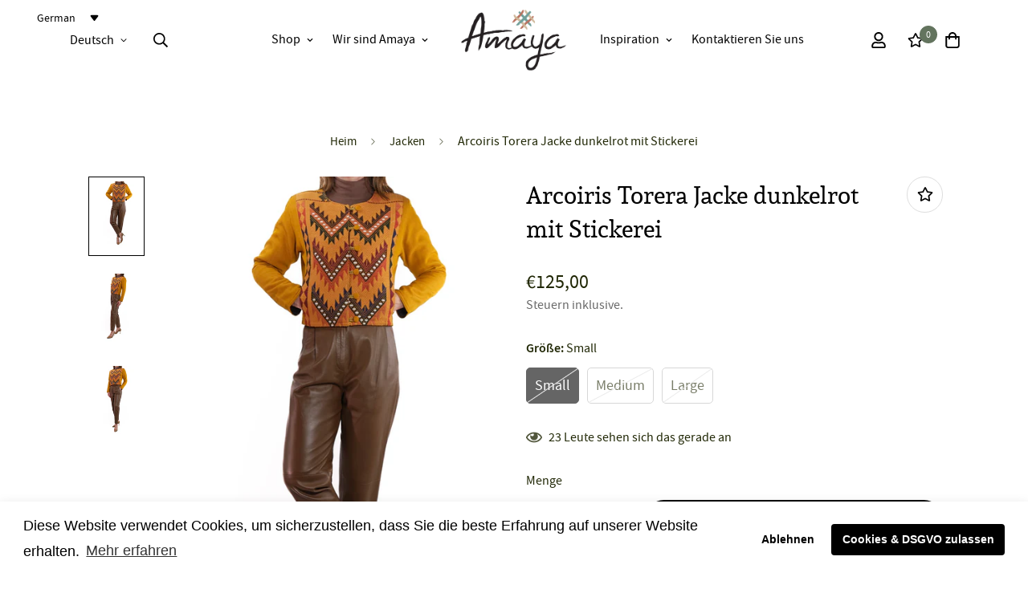

--- FILE ---
content_type: text/html; charset=utf-8
request_url: https://amayaonlineshop.com/de/products/arcoiris-torera-jacket-mustard-yellow-autum-embroidery?view=grid-card-item
body_size: 2429
content:


<link href="//amayaonlineshop.com/cdn/shop/t/4/assets/component-product-card.css?v=108782235574208817721667288167" rel="stylesheet" type="text/css" media="all" />


<div class="sf-column"><div class="sf__pcard sf__pcard--soldout cursor-pointer sf-prod__block sf__pcard-style-4" data-view="card" data-product-id="7580480929945">  
      <div class="sf__pcard-image ">
        <div class="overflow-hidden cursor-pointer relative sf__image-box">
          
          <div class="flex justify-center items-center">
            <a href="/de/products/arcoiris-torera-jacket-mustard-yellow-autum-embroidery" class="block w-full">
                
                  <div class="spc__main-img"><responsive-image class="sf-image" data-image-loading style="--aspect-ratio: 0.66650390625;">
                      <img
                          srcset="//amayaonlineshop.com/cdn/shop/products/JAC-ARC-S-TOR-MUS-AUT2.jpg?v=1669323267&width=165 165w,//amayaonlineshop.com/cdn/shop/products/JAC-ARC-S-TOR-MUS-AUT2.jpg?v=1669323267&width=360 360w,//amayaonlineshop.com/cdn/shop/products/JAC-ARC-S-TOR-MUS-AUT2.jpg?v=1669323267&width=533 533w,//amayaonlineshop.com/cdn/shop/products/JAC-ARC-S-TOR-MUS-AUT2.jpg?v=1669323267&width=720 720w,//amayaonlineshop.com/cdn/shop/products/JAC-ARC-S-TOR-MUS-AUT2.jpg?v=1669323267&width=940 940w,//amayaonlineshop.com/cdn/shop/products/JAC-ARC-S-TOR-MUS-AUT2.jpg?v=1669323267&width=1066 1066w,//amayaonlineshop.com/cdn/shop/products/JAC-ARC-S-TOR-MUS-AUT2.jpg?v=1669323267 1365w"
                          src="//amayaonlineshop.com/cdn/shop/products/JAC-ARC-S-TOR-MUS-AUT2.jpg?v=1669323267&width=360"
                          sizes="(min-width: 1100px) 242px, (min-width: 990px) calc((100vw - 130px) / 4), (min-width: 750px) calc((100vw - 120px) / 3), calc((100vw - 35px) / 2)"
                          alt="Arcoiris Torera Jacket mustard yellow autumn embroidery"
                          loading="lazy"
                          class="se-out w-full h-full"
                          width="1365"
                          height="2048"
                          alt="Arcoiris Torera Jacke dunkelrot mit Stickerei"
                      >
                    </responsive-image>
                  </div><div class="spc__hover-img"><responsive-image class="sf-image" data-image-loading style="--aspect-ratio: 0.66650390625;">
                        <img
                            srcset="//amayaonlineshop.com/cdn/shop/products/JAC-ARC-S-TOR-MUS-AUT1.jpg?v=1669323267&width=165 165w,//amayaonlineshop.com/cdn/shop/products/JAC-ARC-S-TOR-MUS-AUT1.jpg?v=1669323267&width=360 360w,//amayaonlineshop.com/cdn/shop/products/JAC-ARC-S-TOR-MUS-AUT1.jpg?v=1669323267&width=533 533w,//amayaonlineshop.com/cdn/shop/products/JAC-ARC-S-TOR-MUS-AUT1.jpg?v=1669323267&width=720 720w,//amayaonlineshop.com/cdn/shop/products/JAC-ARC-S-TOR-MUS-AUT1.jpg?v=1669323267&width=940 940w,//amayaonlineshop.com/cdn/shop/products/JAC-ARC-S-TOR-MUS-AUT1.jpg?v=1669323267&width=1066 1066w,//amayaonlineshop.com/cdn/shop/products/JAC-ARC-S-TOR-MUS-AUT1.jpg?v=1669323267 1365w"
                            src="//amayaonlineshop.com/cdn/shop/products/JAC-ARC-S-TOR-MUS-AUT1.jpg?v=1669323267&width=360"
                            sizes="(min-width: 1100px) 242px, (min-width: 990px) calc((100vw - 130px) / 4), (min-width: 750px) calc((100vw - 120px) / 3), calc((100vw - 35px) / 2)"
                            alt="Arcoiris Torera Jacket mustard yellow autumn embroidery"
                            loading="lazy"
                            class="se-out w-full h-full"
                            width="1365"
                            height="2048"
                            alt="Arcoiris Torera Jacke dunkelrot mit Stickerei"
                        >
                      </responsive-image>
                    </div>
            </a>
          </div>

          
<span class="prod__tag prod__tag--soldout" style="display: none;">Ausverkauft</span><div class="sf__pcard-action">
                  <div class="sf__pcard-group-action">
                    

                      
                        

  <button
    class="sf__tooltip-item sf__btn-icon sf-wishlist__button sf__tooltip-top sf__tooltip-style-1"
    type="button"
    data-product-handle="arcoiris-torera-jacket-mustard-yellow-autum-embroidery"
  >
    <span class="sf__tooltip-icon block">
      <svg class="w-[20px] h-[20px]" fill="currentColor" xmlns="http://www.w3.org/2000/svg" viewBox="0 0 576 512"><path d="M528.1 171.5L382 150.2 316.7 17.8c-11.7-23.6-45.6-23.9-57.4 0L194 150.2 47.9 171.5c-26.2 3.8-36.7 36.1-17.7 54.6l105.7 103-25 145.5c-4.5 26.3 23.2 46 46.4 33.7L288 439.6l130.7 68.7c23.2 12.2 50.9-7.4 46.4-33.7l-25-145.5 105.7-103c19-18.5 8.5-50.8-17.7-54.6zM388.6 312.3l23.7 138.4L288 385.4l-124.3 65.3 23.7-138.4-100.6-98 139-20.2 62.2-126 62.2 126 139 20.2-100.6 98z"/></svg>
    </span><span class="sf__tooltip-content sf-wishlist__button-content" data-revert-text="Von der Wunschliste entfernen">
      Zur Wunschliste hinzufügen
    </span>
  </button>


                      



  <button
    class="sf__tooltip-item sf__btn-icon sf-prod-compare__button sf__tooltip-top sf__tooltip-style-1"
    type="button"
    data-product-handle="arcoiris-torera-jacket-mustard-yellow-autum-embroidery"
  >
    <span class="sf__tooltip-icon block">
      <svg class="w-[20px] h-[20px]" fill="currentColor" xmlns="http://www.w3.org/2000/svg" viewBox="0 0 384 512"><path fill="currentColor" d="M164 384h-44V48a16 16 0 0 0-16-16H88a16 16 0 0 0-16 16v336H28a12 12 0 0 0-8.73 20.24l68 72a12 12 0 0 0 17.44 0l68-72A12 12 0 0 0 164 384zm200.72-276.24l-68-72a12 12 0 0 0-17.44 0l-68 72A12 12 0 0 0 220 128h44v336a16 16 0 0 0 16 16h16a16 16 0 0 0 16-16V128h44a12 12 0 0 0 8.72-20.24z" class=""></path></svg>
    </span><span class="sf__tooltip-content sf-prod-compare__button-content" data-revert-text="Aus Vergleich entfernen">
      Vergleichen
    </span>
  </button>




  <button
    class="sf__tooltip-item sf__btn-icon sf-pqv__button sf__tooltip-top sf__tooltip-style-1"
    type="button"
    data-product-handle="arcoiris-torera-jacket-mustard-yellow-autum-embroidery"
  >
    <span class="sf__tooltip-icon block">
      <svg class="w-[20px] h-[20px]" fill="currentColor" stroke="currentColor" xmlns="http://www.w3.org/2000/svg" viewBox="0 0 576 512"><path d="M569.354 231.631C512.969 135.948 407.808 72 288 72 168.14 72 63.004 135.994 6.646 231.63a47.999 47.999 0 0 0 0 48.739C63.032 376.053 168.192 440 288 440c119.86 0 224.996-63.994 281.354-159.631a48.002 48.002 0 0 0 0-48.738zM416 228c0 68.483-57.308 124-128 124s-128-55.517-128-124 57.308-124 128-124 128 55.517 128 124zm125.784 36.123C489.837 352.277 393.865 408 288 408c-106.291 0-202.061-56.105-253.784-143.876a16.006 16.006 0 0 1 0-16.247c29.072-49.333 73.341-90.435 127.66-115.887C140.845 158.191 128 191.568 128 228c0 85.818 71.221 156 160 156 88.77 0 160-70.178 160-156 0-36.411-12.833-69.794-33.875-96.01 53.76 25.189 98.274 66.021 127.66 115.887a16.006 16.006 0 0 1-.001 16.246zM224 224c0-10.897 2.727-21.156 7.53-30.137v.02c0 14.554 11.799 26.353 26.353 26.353 14.554 0 26.353-11.799 26.353-26.353s-11.799-26.353-26.353-26.353h-.02c8.981-4.803 19.24-7.53 30.137-7.53 35.346 0 64 28.654 64 64s-28.654 64-64 64-64-28.654-64-64z"/></svg>
    </span><span class="sf__tooltip-content " data-revert-text="">
      Schnellansicht
    </span>
  </button>


</div>
                </div>    
        </div>
      </div>
      <div class="sf__pcard-content text-center">
        <div class="mt-3 lg:mt-5">
          <div class="max-w-full w-full">
              <h3 class="block text-base">
                <a href="/de/products/arcoiris-torera-jacket-mustard-yellow-autum-embroidery" class="block mb-[5px] leading-normal sf__pcard-name font-medium truncate-lines hover:text-color-secondary">
                  Arcoiris Torera Jacke dunkelrot mit Stickerei
                </a>
              </h3>
            
            
          </div>
        
          <div class="sf__pcard-price leading-normal">
            <div class="f-price inline-flex items-center flex-wrap f-price--sold-out ">

  <div class="f-price__regular">
    <span class="visually-hidden visually-hidden--inline">Regulärer Preis</span>
    <span class="f-price-item f-price-item--regular ">
        €125,00
      </span>
  </div>
  <div class="f-price__sale">
    <span class="visually-hidden visually-hidden--inline">Verkaufspreis</span>
    <span class="f-price-item f-price-item--sale  prod__price text-color-regular-price">
        €125,00
      </span>
      <span class="visually-hidden visually-hidden--inline">Regulärer Preis</span>
      <s class="f-price-item f-price-item--regular prod__compare_price ml-2 line-through text-color-secondary flex items-center">
        
          
        
      </s></div>
  <div class="f-price__unit-wrapper hidden">
    <span class="visually-hidden">Stückpreis</span>
    <div class="f-price__unit"><span data-unit-price></span><span aria-hidden="true">/</span><span data-unit-price-base-unit></span></div>
  </div>

  
</div>

          </div>
          <div
  data-limit=""
  data-pcard-variant-picker
  data-product-url="/products/arcoiris-torera-jacket-mustard-yellow-autum-embroidery"
  style="display: none;"
>
  <pcard-swatch class="pcard-variant-option -mx-[5px] mt-3 flex flex-wrap items-center justify-center">
</pcard-swatch>
  <script type="application/json">
    [{"id":42831906177177,"title":"Small","option1":"Small","option2":null,"option3":null,"sku":"JAC-ARC-S-TOR-MUS-AUT","requires_shipping":true,"taxable":true,"featured_image":{"id":35919771140249,"product_id":7580480929945,"position":1,"created_at":"2022-11-24T21:54:02+01:00","updated_at":"2022-11-24T21:54:27+01:00","alt":"Arcoiris Torera Jacket mustard yellow autumn embroidery","width":1365,"height":2048,"src":"\/\/amayaonlineshop.com\/cdn\/shop\/products\/JAC-ARC-S-TOR-MUS-AUT2.jpg?v=1669323267","variant_ids":[42831906177177,42831906209945,42831906242713]},"available":false,"name":"Arcoiris Torera Jacke dunkelrot mit Stickerei - Small","public_title":"Small","options":["Small"],"price":12500,"weight":500,"compare_at_price":null,"inventory_management":"shopify","barcode":null,"featured_media":{"alt":"Arcoiris Torera Jacket mustard yellow autumn embroidery","id":28296504311961,"position":1,"preview_image":{"aspect_ratio":0.667,"height":2048,"width":1365,"src":"\/\/amayaonlineshop.com\/cdn\/shop\/products\/JAC-ARC-S-TOR-MUS-AUT2.jpg?v=1669323267"}},"requires_selling_plan":false,"selling_plan_allocations":[]},{"id":42831906209945,"title":"Medium","option1":"Medium","option2":null,"option3":null,"sku":"JAC-ARC-M-TOR-MUS-AUT","requires_shipping":true,"taxable":true,"featured_image":{"id":35919771140249,"product_id":7580480929945,"position":1,"created_at":"2022-11-24T21:54:02+01:00","updated_at":"2022-11-24T21:54:27+01:00","alt":"Arcoiris Torera Jacket mustard yellow autumn embroidery","width":1365,"height":2048,"src":"\/\/amayaonlineshop.com\/cdn\/shop\/products\/JAC-ARC-S-TOR-MUS-AUT2.jpg?v=1669323267","variant_ids":[42831906177177,42831906209945,42831906242713]},"available":false,"name":"Arcoiris Torera Jacke dunkelrot mit Stickerei - Medium","public_title":"Medium","options":["Medium"],"price":12500,"weight":500,"compare_at_price":null,"inventory_management":"shopify","barcode":null,"featured_media":{"alt":"Arcoiris Torera Jacket mustard yellow autumn embroidery","id":28296504311961,"position":1,"preview_image":{"aspect_ratio":0.667,"height":2048,"width":1365,"src":"\/\/amayaonlineshop.com\/cdn\/shop\/products\/JAC-ARC-S-TOR-MUS-AUT2.jpg?v=1669323267"}},"requires_selling_plan":false,"selling_plan_allocations":[]},{"id":42831906242713,"title":"Large","option1":"Large","option2":null,"option3":null,"sku":null,"requires_shipping":true,"taxable":true,"featured_image":{"id":35919771140249,"product_id":7580480929945,"position":1,"created_at":"2022-11-24T21:54:02+01:00","updated_at":"2022-11-24T21:54:27+01:00","alt":"Arcoiris Torera Jacket mustard yellow autumn embroidery","width":1365,"height":2048,"src":"\/\/amayaonlineshop.com\/cdn\/shop\/products\/JAC-ARC-S-TOR-MUS-AUT2.jpg?v=1669323267","variant_ids":[42831906177177,42831906209945,42831906242713]},"available":false,"name":"Arcoiris Torera Jacke dunkelrot mit Stickerei - Large","public_title":"Large","options":["Large"],"price":12500,"weight":500,"compare_at_price":null,"inventory_management":"shopify","barcode":null,"featured_media":{"alt":"Arcoiris Torera Jacket mustard yellow autumn embroidery","id":28296504311961,"position":1,"preview_image":{"aspect_ratio":0.667,"height":2048,"width":1365,"src":"\/\/amayaonlineshop.com\/cdn\/shop\/products\/JAC-ARC-S-TOR-MUS-AUT2.jpg?v=1669323267"}},"requires_selling_plan":false,"selling_plan_allocations":[]}]
  </script>
</div>

        </div><div class="content-view-list mt-5 hidden">
          <div class="leading-7 text-color-secondary mb-4">
            Die Regenbogendesigns dieser Arcoiris Torera Jacke in dunkelroter Herbststickerei sind unglaublich. Es wird von einer...
          </div>
          <div class="flex items-start">
                
                  <button class="sf-pqv__button quick-add sf__btn sf__btn-primary" data-product-handle="arcoiris-torera-jacket-mustard-yellow-autum-embroidery">
                    <span>Optionen wählen</span>
                  </button>
                
              
<div class="grid grid-cols-3 gap-2.5 ml-2.5">
              

                
                  

  <button
    class="sf__tooltip-item sf__btn-icon sf-wishlist__button sf__tooltip-bottom sf__tooltip-style-1"
    type="button"
    data-product-handle="arcoiris-torera-jacket-mustard-yellow-autum-embroidery"
  >
    <span class="sf__tooltip-icon block">
      <svg class="w-[20px] h-[20px]" fill="currentColor" xmlns="http://www.w3.org/2000/svg" viewBox="0 0 576 512"><path d="M528.1 171.5L382 150.2 316.7 17.8c-11.7-23.6-45.6-23.9-57.4 0L194 150.2 47.9 171.5c-26.2 3.8-36.7 36.1-17.7 54.6l105.7 103-25 145.5c-4.5 26.3 23.2 46 46.4 33.7L288 439.6l130.7 68.7c23.2 12.2 50.9-7.4 46.4-33.7l-25-145.5 105.7-103c19-18.5 8.5-50.8-17.7-54.6zM388.6 312.3l23.7 138.4L288 385.4l-124.3 65.3 23.7-138.4-100.6-98 139-20.2 62.2-126 62.2 126 139 20.2-100.6 98z"/></svg>
    </span><span class="sf__tooltip-content sf-wishlist__button-content" data-revert-text="Von der Wunschliste entfernen">
      Zur Wunschliste hinzufügen
    </span>
  </button>


                



  <button
    class="sf__tooltip-item sf__btn-icon sf-prod-compare__button sf__tooltip-bottom sf__tooltip-style-1"
    type="button"
    data-product-handle="arcoiris-torera-jacket-mustard-yellow-autum-embroidery"
  >
    <span class="sf__tooltip-icon block">
      <svg class="w-[20px] h-[20px]" fill="currentColor" xmlns="http://www.w3.org/2000/svg" viewBox="0 0 384 512"><path fill="currentColor" d="M164 384h-44V48a16 16 0 0 0-16-16H88a16 16 0 0 0-16 16v336H28a12 12 0 0 0-8.73 20.24l68 72a12 12 0 0 0 17.44 0l68-72A12 12 0 0 0 164 384zm200.72-276.24l-68-72a12 12 0 0 0-17.44 0l-68 72A12 12 0 0 0 220 128h44v336a16 16 0 0 0 16 16h16a16 16 0 0 0 16-16V128h44a12 12 0 0 0 8.72-20.24z" class=""></path></svg>
    </span><span class="sf__tooltip-content sf-prod-compare__button-content" data-revert-text="Aus Vergleich entfernen">
      Vergleichen
    </span>
  </button>




  <button
    class="sf__tooltip-item sf__btn-icon sf-pqv__button sf__tooltip-bottom sf__tooltip-style-1"
    type="button"
    data-product-handle="arcoiris-torera-jacket-mustard-yellow-autum-embroidery"
  >
    <span class="sf__tooltip-icon block">
      <svg class="w-[20px] h-[20px]" fill="currentColor" stroke="currentColor" xmlns="http://www.w3.org/2000/svg" viewBox="0 0 576 512"><path d="M569.354 231.631C512.969 135.948 407.808 72 288 72 168.14 72 63.004 135.994 6.646 231.63a47.999 47.999 0 0 0 0 48.739C63.032 376.053 168.192 440 288 440c119.86 0 224.996-63.994 281.354-159.631a48.002 48.002 0 0 0 0-48.738zM416 228c0 68.483-57.308 124-128 124s-128-55.517-128-124 57.308-124 128-124 128 55.517 128 124zm125.784 36.123C489.837 352.277 393.865 408 288 408c-106.291 0-202.061-56.105-253.784-143.876a16.006 16.006 0 0 1 0-16.247c29.072-49.333 73.341-90.435 127.66-115.887C140.845 158.191 128 191.568 128 228c0 85.818 71.221 156 160 156 88.77 0 160-70.178 160-156 0-36.411-12.833-69.794-33.875-96.01 53.76 25.189 98.274 66.021 127.66 115.887a16.006 16.006 0 0 1-.001 16.246zM224 224c0-10.897 2.727-21.156 7.53-30.137v.02c0 14.554 11.799 26.353 26.353 26.353 14.554 0 26.353-11.799 26.353-26.353s-11.799-26.353-26.353-26.353h-.02c8.981-4.803 19.24-7.53 30.137-7.53 35.346 0 64 28.654 64 64s-28.654 64-64 64-64-28.654-64-64z"/></svg>
    </span><span class="sf__tooltip-content " data-revert-text="">
      Schnellansicht
    </span>
  </button>


</div>
          </div>
        </div>
      </div><input hidden name="id" required value="42831906177177" data-selected-variant="">
  </div> <!-- .sf__pcard --></div><!-- .sf-column -->


--- FILE ---
content_type: text/css
request_url: https://amayaonlineshop.com/cdn/shop/t/4/assets/custom.css?v=120528126204211871511669797760
body_size: 768
content:
@media only screen and (max-width: 749px){#shopify-section-template--15886911406233__product-details-tabs{display:none}}div#shopify-section-template--15886911406233__f0074390-b9e1-4f7f-800b-8251cf772b5d{display:none}@media only screen and (max-width: 749px){div#shopify-section-template--15886911406233__f0074390-b9e1-4f7f-800b-8251cf772b5d{display:block}}div#shopify-section-template--15886911406233__73d58529-f686-470f-b2da-64254d6c5c0f{display:none}@media only screen and (max-width: 749px){div#shopify-section-template--15886911406233__73d58529-f686-470f-b2da-64254d6c5c0f{display:block}}.section__heading,.sf-hero__title{line-height:1.2}.section__subheading,.sf-hero__subtitle{text-transform:uppercase;letter-spacing:.05em}.sf__pcard-name{font-family:SF-Heading-font;font-size:24px;font-weight:400!important}.sf__pcard-price.price--on-sale .prod__price{color:#bb5210;font-size:20px}.sf__btn{padding-top:12px;padding-bottom:8px}.sf-header .sf-header__desktop .sf-menu-logo-bar{padding-left:35px;padding-right:35px}.sf__index-hero .sf-hero{background-color:#f5f1e9}.sf__index-hero .sf-hero__bg{background-size:contain;background-position:right;top:150px;bottom:0;height:auto}.sf__index-hero .sf-hero__content .sf-hero__subtitle{margin-bottom:60px}.sf__index-hero .sf-hero__title{line-height:1.1875;margin-bottom:18px}.sf__index-hero .sf-hero__text{text-transform:uppercase;letter-spacing:.05em;margin-bottom:45px;color:var(--color-body-text)}.sf__index-custom-html .rte .section__heading{margin-bottom:13px}.sf__index-custom-html .block__content-header{margin-bottom:40px}.sf__index-custom-html .block__content-body{margin-bottom:60px}.sf__index-custom-html .block__content-body h3{font-size:24px;line-height:1.33;margin-bottom:10px}.sf__index-custom-html .block__content-header p,.sf__index-custom-html .block__content-body p{font-size:15px}.sf__index-custom-html .block__content-footer{padding-top:24px;margin-top:90px;border-top:1px solid #ededed}.sf__index-custom-html .block__content-footer .block__item h4{font-size:48px;line-height:1.33}.sf__index-custom-html .block__content-footer .block__item p{font-size:18px}.sf__index-hero-1 .sf-hero__content .sf-hero__subtitle{margin-bottom:30px}.sf__index-hero-1 .sf-hero__content .sf-hero__title{margin-bottom:10px}.sf__index-hero-1 .sf-hero__content .sf-hero__text{margin-bottom:50px}.sf__index-icon-box .section-py{padding-top:50px}.sf__index-icon-box .sf-icon-box__text{margin-top:28px}.sf__index-icon-box .sf-icon-box__text h3{line-height:1.33;font-size:24px;margin-bottom:8px}.sf__index-icon-box .sf-icon-box__text .rte{font-size:15px}.sf__index-press{background-image:url(https://cdn.shopify.com/s/files/1/0595/7291/2305/files/bg-2_756d0ce8-7c87-4a6f-9044-0d2eafdcd3b8.jpg?v=1632109894);background-position:top;background-size:cover;background-repeat:no-repeat}.sf__index-press .press-content{background-image:url(https://cdn.shopify.com/s/files/1/0595/7291/2305/files/bg-3.svg?v=1632110218);background-repeat:no-repeat;background-position:50% 10%;padding-top:100px;padding-bottom:50px}.sf__index-press .press-inner{padding-top:100px}.sf__index-press .press-content .press-content__item .rte{line-height:1.4;font-size:34px;font-family:SF-Heading-font;max-width:100%}.sf__index-press .press-logo .sf-image{max-width:var(--max-width, 100%)}.sf__index-hero-2 .sf-hero__bg{top:70px;left:50px;right:50px;width:calc(100% - 100px)}.sf__index-hero-2 .sf-hero__subtitle{background-image:url(https://cdn.shopify.com/s/files/1/0595/7291/2305/files/icon-4.svg?v=1632112223);padding:150px 0 50px;background-repeat:no-repeat;background-position:center;margin-bottom:0}.sf-footer{background-image:url(/cdn/shop/files/footer-bg.jpg?v=1662522967);padding-top:8%;background-size:cover;background-repeat:no-repeat}.sf-footer .sf__footer-block-newsletter{margin:0 auto;text-align:center}.sf-footer .sf__footer-block-title{font-family:SF-Body-font;text-transform:uppercase;letter-spacing:.05em}.sf-footer .sf__newsletter-block-desc{padding:0;margin-bottom:36px;font-family:SF-Heading-font;font-size:40px;line-height:1.3}.sf-footer .sf__footer-block-newsletter form{margin:0 auto;max-width:80%}.sf-footer form.sf__footer-form-newsletter .sf__newletter__form-input{border:2px solid;border-radius:52px}.sf-footer form.sf__footer-form-newsletter .sf__newletter__form-input::placeholder{color:#fff}.sf-footer .sf__footer-block-newsletter .social-media-links{justify-content:center;margin-top:50px}.sf__prd-custom-content .section-py{padding-bottom:0}@media (min-width: 1536px){.section__heading,.sf-hero__title{font-size:56px}}@media (min-width: 1680px){.sf__index-hero .sf-hero__title{font-size:64px}}@media (min-width: 768px){.sf-icon-box .section-py{padding-top:0}}@media (max-width: 767px){.sf__index-hero .sf-hero__content{text-align:center}.sf__index-hero .sf-hero__content .sf-hero__subtitle{margin-bottom:20px}.sf__index-hero .sf-hero__content .sf-hero__subtitle img{max-width:80px;margin:0 auto}.sf__index-hero .sf-hero__inner{padding-top:0;padding-bottom:40px}.sf__index-hero .sf-hero__title{font-size:36px}.sf__index-hero .sf-hero__text{margin-bottom:30px}.sf__index-hero .sf-hero__btn,.sf__index-hero .sf-hero__btn .sf__btn{width:100%}.sf-header header.sf-header__mobile .sf-logo a{padding-bottom:20px}.sf__index-custom-html .block__content-body{margin-bottom:30px}.sf__index-custom-html .block__content-footer{margin-top:30px}.sf__index-custom-html .block__content-footer .block__item h4{font-size:32px}.sf__index-hero-1 .sf-hero__content .sf-hero__title{font-size:36px}.sf__index-hero-1 .sf-hero__inner{padding-top:40px;padding-bottom:0}.sf__index-hero-1 .sf-hero__content .sf-hero__text{margin-bottom:30px;color:var(--color-sub-text)}.section__subheading,.sf-hero__subtitle{font-size:14px;margin-bottom:8px}.sf__pcard-name{font-size:18px}.sf__index-press{margin-top:-100px;z-index:0}.sf__index-press .press-content .press-content__item .rte{font-size:24px}.sf__index-press .press-content{background-size:40%;padding-top:0;padding-bottom:0}.sf__index-hero-2 .sf-hero__inner{padding-top:40px;padding-bottom:40px}.sf__index-hero-2 .sf-hero__subtitle{background-size:30%;padding:50px 0 10px}.sf__index-hero-2 .sf-hero__bg{top:0;left:0;right:auto;width:100%}.sf-footer .sf__newsletter-block-desc{font-size:20px;margin-bottom:20px}.sf-footer{padding-top:20%;margin-top:-30px}}.sf__custom-5-section-collapse .sf__tab-item-label{font-size:1.5rem;font-weight:400;line-height:1.5;border-bottom-color:#ccc;font-family:SF-Heading-font;padding:0;margin:1rem 0}.sf__custom-icon .section-py{padding-bottom:0;padding-top:0}.sf__custom-text .section-py{padding-top:20px;padding-bottom:0}.sf__custom-text .section-py .section__header{margin-bottom:0}.sf__custom-images .section-py{padding-top:0}.sf__custom-5-section-collapse .sf__tab-item-content .text-color-subtext{font-size:15px;line-height:1.6;margin-bottom:1.25rem}.sf__custom-5-section-collapse .sf__tabs-custom .sf__tab-item{margin-bottom:0}.sf__custom-5-section-collapse .sf__tab-item-label:before{right:5px}.botonee{background-color:#849d99;border:none;color:#fff;padding:10px 30px;text-align:center;text-decoration:none;display:inline-block;font-size:20px;margin:4px 2px;cursor:pointer;border-radius:100px}.botonee:hover{background-color:#5d736f;border:none;color:#fff;padding:10px 30px;text-align:center;text-decoration:none;display:inline-block;font-size:20px;margin:4px 2px;cursor:pointer;border-radius:100px}.botoneer{background-color:#ac7760;border:none;color:#fff;padding:10px 30px;text-align:center;text-decoration:none;display:inline-block;font-size:20px;margin:4px 2px;cursor:pointer;border-radius:100px}.botoneer:hover{background-color:#8e5b44;border:none;color:#fff;padding:10px 30px;text-align:center;text-decoration:none;display:inline-block;font-size:20px;margin:4px 2px;cursor:pointer;border-radius:100px}.btn,.sf__btn,.shopify-payment-button__button.shopify-payment-button__button--unbranded{white-space:normal}.alcentro{margin:0 auto}.nomargin2{margin-top:0}
/*# sourceMappingURL=/cdn/shop/t/4/assets/custom.css.map?v=120528126204211871511669797760 */


--- FILE ---
content_type: text/javascript; charset=utf-8
request_url: https://amayaonlineshop.com/de/products/arcoiris-torera-jacket-mustard-yellow-autum-embroidery.js
body_size: 1152
content:
{"id":7580480929945,"title":"Arcoiris Torera Jacke dunkelrot mit Stickerei","handle":"arcoiris-torera-jacket-mustard-yellow-autum-embroidery","description":"\u003cp\u003eDie Regenbogendesigns dieser Arcoiris Torera Jacke in dunkelroter Herbststickerei sind unglaublich. Es wird von einer Gemeinschaft von Handwerkern in Guatemala hergestellt, die eine perfekte Farbmischung mit einem stilisierten Schnitt schaffen, der wunderbar aussieht und sehr vielseitig einsetzbar ist. Es hat eine komplett handgefertigte Vorderseite und ist so gestaltet, dass es einen akzentuierteren Schnitt hat. Es hat Knöpfe auf der Vorderseite, dezente Taschen an den Seiten und die Innenseite ist gefüttert und an den Ärmeln und am oberen Rücken plüschig, wodurch es auch in kälteren Klimazonen verwendet werden kann. Es hat Schulterpolster, die ihm eine sehr gute Form und Struktur verleihen.\u003c\/p\u003e\n\u003cp\u003eDas im Namen enthaltene Wort „Torera“ spielt auf die Länge der Jacke an, da es sich um eine kürzere Version handelt, etwa 49 cm von der Schulter bis zum Saum.\u003c\/p\u003e\n\u003cp\u003eJedes Stück ist einzigartig und unwiederholbar, daher hat es seine eigenen Besonderheiten seiner manuellen Herstellung. Diese kleinen Unvollkommenheiten sollten nicht als Fehler, sondern als Teil seines einzigartigen Charakters angesehen werden.\u003c\/p\u003e\n\u003cp\u003eKnapp 10 Tage dauerte die Ausarbeitungszeit der Arcoiris Torera Jacke dunkelrot Herbststickerei.\u003c\/p\u003e\n\u003cp\u003e\u003c\/p\u003e\n\u003cp\u003e*Der Preis beinhaltet kein Zubehör\u003c\/p\u003e","published_at":"2022-11-24T21:55:11+01:00","created_at":"2022-11-24T21:52:17+01:00","vendor":"amayaonlineshop.com","type":"","tags":["AUTUMN","Mustard","Yellow"],"price":12500,"price_min":12500,"price_max":12500,"available":false,"price_varies":false,"compare_at_price":null,"compare_at_price_min":0,"compare_at_price_max":0,"compare_at_price_varies":false,"variants":[{"id":42831906177177,"title":"Small","option1":"Small","option2":null,"option3":null,"sku":"JAC-ARC-S-TOR-MUS-AUT","requires_shipping":true,"taxable":true,"featured_image":{"id":35919771140249,"product_id":7580480929945,"position":1,"created_at":"2022-11-24T21:54:02+01:00","updated_at":"2022-11-24T21:54:27+01:00","alt":"Arcoiris Torera Jacket mustard yellow autumn embroidery","width":1365,"height":2048,"src":"https:\/\/cdn.shopify.com\/s\/files\/1\/0619\/0746\/8441\/products\/JAC-ARC-S-TOR-MUS-AUT2.jpg?v=1669323267","variant_ids":[42831906177177,42831906209945,42831906242713]},"available":false,"name":"Arcoiris Torera Jacke dunkelrot mit Stickerei - Small","public_title":"Small","options":["Small"],"price":12500,"weight":500,"compare_at_price":null,"inventory_management":"shopify","barcode":null,"featured_media":{"alt":"Arcoiris Torera Jacket mustard yellow autumn embroidery","id":28296504311961,"position":1,"preview_image":{"aspect_ratio":0.667,"height":2048,"width":1365,"src":"https:\/\/cdn.shopify.com\/s\/files\/1\/0619\/0746\/8441\/products\/JAC-ARC-S-TOR-MUS-AUT2.jpg?v=1669323267"}},"requires_selling_plan":false,"selling_plan_allocations":[]},{"id":42831906209945,"title":"Medium","option1":"Medium","option2":null,"option3":null,"sku":"JAC-ARC-M-TOR-MUS-AUT","requires_shipping":true,"taxable":true,"featured_image":{"id":35919771140249,"product_id":7580480929945,"position":1,"created_at":"2022-11-24T21:54:02+01:00","updated_at":"2022-11-24T21:54:27+01:00","alt":"Arcoiris Torera Jacket mustard yellow autumn embroidery","width":1365,"height":2048,"src":"https:\/\/cdn.shopify.com\/s\/files\/1\/0619\/0746\/8441\/products\/JAC-ARC-S-TOR-MUS-AUT2.jpg?v=1669323267","variant_ids":[42831906177177,42831906209945,42831906242713]},"available":false,"name":"Arcoiris Torera Jacke dunkelrot mit Stickerei - Medium","public_title":"Medium","options":["Medium"],"price":12500,"weight":500,"compare_at_price":null,"inventory_management":"shopify","barcode":null,"featured_media":{"alt":"Arcoiris Torera Jacket mustard yellow autumn embroidery","id":28296504311961,"position":1,"preview_image":{"aspect_ratio":0.667,"height":2048,"width":1365,"src":"https:\/\/cdn.shopify.com\/s\/files\/1\/0619\/0746\/8441\/products\/JAC-ARC-S-TOR-MUS-AUT2.jpg?v=1669323267"}},"requires_selling_plan":false,"selling_plan_allocations":[]},{"id":42831906242713,"title":"Large","option1":"Large","option2":null,"option3":null,"sku":null,"requires_shipping":true,"taxable":true,"featured_image":{"id":35919771140249,"product_id":7580480929945,"position":1,"created_at":"2022-11-24T21:54:02+01:00","updated_at":"2022-11-24T21:54:27+01:00","alt":"Arcoiris Torera Jacket mustard yellow autumn embroidery","width":1365,"height":2048,"src":"https:\/\/cdn.shopify.com\/s\/files\/1\/0619\/0746\/8441\/products\/JAC-ARC-S-TOR-MUS-AUT2.jpg?v=1669323267","variant_ids":[42831906177177,42831906209945,42831906242713]},"available":false,"name":"Arcoiris Torera Jacke dunkelrot mit Stickerei - Large","public_title":"Large","options":["Large"],"price":12500,"weight":500,"compare_at_price":null,"inventory_management":"shopify","barcode":null,"featured_media":{"alt":"Arcoiris Torera Jacket mustard yellow autumn embroidery","id":28296504311961,"position":1,"preview_image":{"aspect_ratio":0.667,"height":2048,"width":1365,"src":"https:\/\/cdn.shopify.com\/s\/files\/1\/0619\/0746\/8441\/products\/JAC-ARC-S-TOR-MUS-AUT2.jpg?v=1669323267"}},"requires_selling_plan":false,"selling_plan_allocations":[]}],"images":["\/\/cdn.shopify.com\/s\/files\/1\/0619\/0746\/8441\/products\/JAC-ARC-S-TOR-MUS-AUT2.jpg?v=1669323267","\/\/cdn.shopify.com\/s\/files\/1\/0619\/0746\/8441\/products\/JAC-ARC-S-TOR-MUS-AUT1.jpg?v=1669323267","\/\/cdn.shopify.com\/s\/files\/1\/0619\/0746\/8441\/products\/JAC-ARC-S-TOR-MUS-AUT3.jpg?v=1669323244"],"featured_image":"\/\/cdn.shopify.com\/s\/files\/1\/0619\/0746\/8441\/products\/JAC-ARC-S-TOR-MUS-AUT2.jpg?v=1669323267","options":[{"name":"Größe","position":1,"values":["Small","Medium","Large"]}],"url":"\/de\/products\/arcoiris-torera-jacket-mustard-yellow-autum-embroidery","media":[{"alt":"Arcoiris Torera Jacket mustard yellow autumn embroidery","id":28296504311961,"position":1,"preview_image":{"aspect_ratio":0.667,"height":2048,"width":1365,"src":"https:\/\/cdn.shopify.com\/s\/files\/1\/0619\/0746\/8441\/products\/JAC-ARC-S-TOR-MUS-AUT2.jpg?v=1669323267"},"aspect_ratio":0.667,"height":2048,"media_type":"image","src":"https:\/\/cdn.shopify.com\/s\/files\/1\/0619\/0746\/8441\/products\/JAC-ARC-S-TOR-MUS-AUT2.jpg?v=1669323267","width":1365},{"alt":"Arcoiris Torera Jacket mustard yellow autumn embroidery","id":28296504279193,"position":2,"preview_image":{"aspect_ratio":0.667,"height":2048,"width":1365,"src":"https:\/\/cdn.shopify.com\/s\/files\/1\/0619\/0746\/8441\/products\/JAC-ARC-S-TOR-MUS-AUT1.jpg?v=1669323267"},"aspect_ratio":0.667,"height":2048,"media_type":"image","src":"https:\/\/cdn.shopify.com\/s\/files\/1\/0619\/0746\/8441\/products\/JAC-ARC-S-TOR-MUS-AUT1.jpg?v=1669323267","width":1365},{"alt":"Arcoiris Torera Jacket mustard yellow autumn embroidery","id":28296504344729,"position":3,"preview_image":{"aspect_ratio":0.667,"height":2048,"width":1365,"src":"https:\/\/cdn.shopify.com\/s\/files\/1\/0619\/0746\/8441\/products\/JAC-ARC-S-TOR-MUS-AUT3.jpg?v=1669323244"},"aspect_ratio":0.667,"height":2048,"media_type":"image","src":"https:\/\/cdn.shopify.com\/s\/files\/1\/0619\/0746\/8441\/products\/JAC-ARC-S-TOR-MUS-AUT3.jpg?v=1669323244","width":1365}],"requires_selling_plan":false,"selling_plan_groups":[]}

--- FILE ---
content_type: text/javascript; charset=utf-8
request_url: https://amayaonlineshop.com/de/products/arcoiris-torera-jacket-mustard-yellow-autum-embroidery.js
body_size: 968
content:
{"id":7580480929945,"title":"Arcoiris Torera Jacke dunkelrot mit Stickerei","handle":"arcoiris-torera-jacket-mustard-yellow-autum-embroidery","description":"\u003cp\u003eDie Regenbogendesigns dieser Arcoiris Torera Jacke in dunkelroter Herbststickerei sind unglaublich. Es wird von einer Gemeinschaft von Handwerkern in Guatemala hergestellt, die eine perfekte Farbmischung mit einem stilisierten Schnitt schaffen, der wunderbar aussieht und sehr vielseitig einsetzbar ist. Es hat eine komplett handgefertigte Vorderseite und ist so gestaltet, dass es einen akzentuierteren Schnitt hat. Es hat Knöpfe auf der Vorderseite, dezente Taschen an den Seiten und die Innenseite ist gefüttert und an den Ärmeln und am oberen Rücken plüschig, wodurch es auch in kälteren Klimazonen verwendet werden kann. Es hat Schulterpolster, die ihm eine sehr gute Form und Struktur verleihen.\u003c\/p\u003e\n\u003cp\u003eDas im Namen enthaltene Wort „Torera“ spielt auf die Länge der Jacke an, da es sich um eine kürzere Version handelt, etwa 49 cm von der Schulter bis zum Saum.\u003c\/p\u003e\n\u003cp\u003eJedes Stück ist einzigartig und unwiederholbar, daher hat es seine eigenen Besonderheiten seiner manuellen Herstellung. Diese kleinen Unvollkommenheiten sollten nicht als Fehler, sondern als Teil seines einzigartigen Charakters angesehen werden.\u003c\/p\u003e\n\u003cp\u003eKnapp 10 Tage dauerte die Ausarbeitungszeit der Arcoiris Torera Jacke dunkelrot Herbststickerei.\u003c\/p\u003e\n\u003cp\u003e\u003c\/p\u003e\n\u003cp\u003e*Der Preis beinhaltet kein Zubehör\u003c\/p\u003e","published_at":"2022-11-24T21:55:11+01:00","created_at":"2022-11-24T21:52:17+01:00","vendor":"amayaonlineshop.com","type":"","tags":["AUTUMN","Mustard","Yellow"],"price":12500,"price_min":12500,"price_max":12500,"available":false,"price_varies":false,"compare_at_price":null,"compare_at_price_min":0,"compare_at_price_max":0,"compare_at_price_varies":false,"variants":[{"id":42831906177177,"title":"Small","option1":"Small","option2":null,"option3":null,"sku":"JAC-ARC-S-TOR-MUS-AUT","requires_shipping":true,"taxable":true,"featured_image":{"id":35919771140249,"product_id":7580480929945,"position":1,"created_at":"2022-11-24T21:54:02+01:00","updated_at":"2022-11-24T21:54:27+01:00","alt":"Arcoiris Torera Jacket mustard yellow autumn embroidery","width":1365,"height":2048,"src":"https:\/\/cdn.shopify.com\/s\/files\/1\/0619\/0746\/8441\/products\/JAC-ARC-S-TOR-MUS-AUT2.jpg?v=1669323267","variant_ids":[42831906177177,42831906209945,42831906242713]},"available":false,"name":"Arcoiris Torera Jacke dunkelrot mit Stickerei - Small","public_title":"Small","options":["Small"],"price":12500,"weight":500,"compare_at_price":null,"inventory_management":"shopify","barcode":null,"featured_media":{"alt":"Arcoiris Torera Jacket mustard yellow autumn embroidery","id":28296504311961,"position":1,"preview_image":{"aspect_ratio":0.667,"height":2048,"width":1365,"src":"https:\/\/cdn.shopify.com\/s\/files\/1\/0619\/0746\/8441\/products\/JAC-ARC-S-TOR-MUS-AUT2.jpg?v=1669323267"}},"requires_selling_plan":false,"selling_plan_allocations":[]},{"id":42831906209945,"title":"Medium","option1":"Medium","option2":null,"option3":null,"sku":"JAC-ARC-M-TOR-MUS-AUT","requires_shipping":true,"taxable":true,"featured_image":{"id":35919771140249,"product_id":7580480929945,"position":1,"created_at":"2022-11-24T21:54:02+01:00","updated_at":"2022-11-24T21:54:27+01:00","alt":"Arcoiris Torera Jacket mustard yellow autumn embroidery","width":1365,"height":2048,"src":"https:\/\/cdn.shopify.com\/s\/files\/1\/0619\/0746\/8441\/products\/JAC-ARC-S-TOR-MUS-AUT2.jpg?v=1669323267","variant_ids":[42831906177177,42831906209945,42831906242713]},"available":false,"name":"Arcoiris Torera Jacke dunkelrot mit Stickerei - Medium","public_title":"Medium","options":["Medium"],"price":12500,"weight":500,"compare_at_price":null,"inventory_management":"shopify","barcode":null,"featured_media":{"alt":"Arcoiris Torera Jacket mustard yellow autumn embroidery","id":28296504311961,"position":1,"preview_image":{"aspect_ratio":0.667,"height":2048,"width":1365,"src":"https:\/\/cdn.shopify.com\/s\/files\/1\/0619\/0746\/8441\/products\/JAC-ARC-S-TOR-MUS-AUT2.jpg?v=1669323267"}},"requires_selling_plan":false,"selling_plan_allocations":[]},{"id":42831906242713,"title":"Large","option1":"Large","option2":null,"option3":null,"sku":null,"requires_shipping":true,"taxable":true,"featured_image":{"id":35919771140249,"product_id":7580480929945,"position":1,"created_at":"2022-11-24T21:54:02+01:00","updated_at":"2022-11-24T21:54:27+01:00","alt":"Arcoiris Torera Jacket mustard yellow autumn embroidery","width":1365,"height":2048,"src":"https:\/\/cdn.shopify.com\/s\/files\/1\/0619\/0746\/8441\/products\/JAC-ARC-S-TOR-MUS-AUT2.jpg?v=1669323267","variant_ids":[42831906177177,42831906209945,42831906242713]},"available":false,"name":"Arcoiris Torera Jacke dunkelrot mit Stickerei - Large","public_title":"Large","options":["Large"],"price":12500,"weight":500,"compare_at_price":null,"inventory_management":"shopify","barcode":null,"featured_media":{"alt":"Arcoiris Torera Jacket mustard yellow autumn embroidery","id":28296504311961,"position":1,"preview_image":{"aspect_ratio":0.667,"height":2048,"width":1365,"src":"https:\/\/cdn.shopify.com\/s\/files\/1\/0619\/0746\/8441\/products\/JAC-ARC-S-TOR-MUS-AUT2.jpg?v=1669323267"}},"requires_selling_plan":false,"selling_plan_allocations":[]}],"images":["\/\/cdn.shopify.com\/s\/files\/1\/0619\/0746\/8441\/products\/JAC-ARC-S-TOR-MUS-AUT2.jpg?v=1669323267","\/\/cdn.shopify.com\/s\/files\/1\/0619\/0746\/8441\/products\/JAC-ARC-S-TOR-MUS-AUT1.jpg?v=1669323267","\/\/cdn.shopify.com\/s\/files\/1\/0619\/0746\/8441\/products\/JAC-ARC-S-TOR-MUS-AUT3.jpg?v=1669323244"],"featured_image":"\/\/cdn.shopify.com\/s\/files\/1\/0619\/0746\/8441\/products\/JAC-ARC-S-TOR-MUS-AUT2.jpg?v=1669323267","options":[{"name":"Größe","position":1,"values":["Small","Medium","Large"]}],"url":"\/de\/products\/arcoiris-torera-jacket-mustard-yellow-autum-embroidery","media":[{"alt":"Arcoiris Torera Jacket mustard yellow autumn embroidery","id":28296504311961,"position":1,"preview_image":{"aspect_ratio":0.667,"height":2048,"width":1365,"src":"https:\/\/cdn.shopify.com\/s\/files\/1\/0619\/0746\/8441\/products\/JAC-ARC-S-TOR-MUS-AUT2.jpg?v=1669323267"},"aspect_ratio":0.667,"height":2048,"media_type":"image","src":"https:\/\/cdn.shopify.com\/s\/files\/1\/0619\/0746\/8441\/products\/JAC-ARC-S-TOR-MUS-AUT2.jpg?v=1669323267","width":1365},{"alt":"Arcoiris Torera Jacket mustard yellow autumn embroidery","id":28296504279193,"position":2,"preview_image":{"aspect_ratio":0.667,"height":2048,"width":1365,"src":"https:\/\/cdn.shopify.com\/s\/files\/1\/0619\/0746\/8441\/products\/JAC-ARC-S-TOR-MUS-AUT1.jpg?v=1669323267"},"aspect_ratio":0.667,"height":2048,"media_type":"image","src":"https:\/\/cdn.shopify.com\/s\/files\/1\/0619\/0746\/8441\/products\/JAC-ARC-S-TOR-MUS-AUT1.jpg?v=1669323267","width":1365},{"alt":"Arcoiris Torera Jacket mustard yellow autumn embroidery","id":28296504344729,"position":3,"preview_image":{"aspect_ratio":0.667,"height":2048,"width":1365,"src":"https:\/\/cdn.shopify.com\/s\/files\/1\/0619\/0746\/8441\/products\/JAC-ARC-S-TOR-MUS-AUT3.jpg?v=1669323244"},"aspect_ratio":0.667,"height":2048,"media_type":"image","src":"https:\/\/cdn.shopify.com\/s\/files\/1\/0619\/0746\/8441\/products\/JAC-ARC-S-TOR-MUS-AUT3.jpg?v=1669323244","width":1365}],"requires_selling_plan":false,"selling_plan_groups":[]}

--- FILE ---
content_type: text/javascript; charset=utf-8
request_url: https://amayaonlineshop.com/products/arcoiris-torera-jacket-mustard-yellow-autum-embroidery.js
body_size: 1085
content:
{"id":7580480929945,"title":"Arcoiris Torera Jacket mustard yellow autumn embroidery","handle":"arcoiris-torera-jacket-mustard-yellow-autum-embroidery","description":"\u003cp\u003eThe rainbow designs from this  Arcoiris Torera Jacket mustard yellow autumn embroidery are incredible. It is made by a community of artisans in Guatemala, who create a perfect blend of color with a stylized cut that looks wonderful and very versatile in its use.\u003c\/p\u003e\n\u003cp\u003eYou can wear it with jeans, skirts, formal pants, day or night.\u003c\/p\u003e\n\u003cp\u003eIt has an all over handmade front and is styled to have a more accentuated cut. It has buttons on the front, discreet pockets on the sides and the inside is lined and plush on the sleeves and upper back which makes it usable even in colder climates. It has shoulder pads which gives it a very good shape and structure.\u003c\/p\u003e\n\u003cp\u003eThe word \"torera\" that is part of the name alludes to the length of the jacket, as it is a shorter version, about 49 cm from shoulder to hem.\u003c\/p\u003e\n\u003cp\u003eEach piece is unique and unrepeatable so it has its own peculiarities of its manual manufacture, these small imperfections should not be seen as flaws but as part of its unique character.\u003c\/p\u003e\n\u003cp\u003eThe elaboration time of the \u003cspan data-mce-fragment=\"1\"\u003eArcoiris Torera Jacket mustard yellow autumn embroidery\u003c\/span\u003e took about 10 days.\u003c\/p\u003e\n\u003cp\u003e \u003c\/p\u003e\n\u003cp\u003e*Price do not include any accessories\u003c\/p\u003e","published_at":"2022-11-24T21:55:11+01:00","created_at":"2022-11-24T21:52:17+01:00","vendor":"amayaonlineshop.com","type":"","tags":["AUTUMN","Mustard","Yellow"],"price":12500,"price_min":12500,"price_max":12500,"available":false,"price_varies":false,"compare_at_price":null,"compare_at_price_min":0,"compare_at_price_max":0,"compare_at_price_varies":false,"variants":[{"id":42831906177177,"title":"Small","option1":"Small","option2":null,"option3":null,"sku":"JAC-ARC-S-TOR-MUS-AUT","requires_shipping":true,"taxable":true,"featured_image":{"id":35919771140249,"product_id":7580480929945,"position":1,"created_at":"2022-11-24T21:54:02+01:00","updated_at":"2022-11-24T21:54:27+01:00","alt":"Arcoiris Torera Jacket mustard yellow autumn embroidery","width":1365,"height":2048,"src":"https:\/\/cdn.shopify.com\/s\/files\/1\/0619\/0746\/8441\/products\/JAC-ARC-S-TOR-MUS-AUT2.jpg?v=1669323267","variant_ids":[42831906177177,42831906209945,42831906242713]},"available":false,"name":"Arcoiris Torera Jacket mustard yellow autumn embroidery - Small","public_title":"Small","options":["Small"],"price":12500,"weight":500,"compare_at_price":null,"inventory_management":"shopify","barcode":null,"featured_media":{"alt":"Arcoiris Torera Jacket mustard yellow autumn embroidery","id":28296504311961,"position":1,"preview_image":{"aspect_ratio":0.667,"height":2048,"width":1365,"src":"https:\/\/cdn.shopify.com\/s\/files\/1\/0619\/0746\/8441\/products\/JAC-ARC-S-TOR-MUS-AUT2.jpg?v=1669323267"}},"requires_selling_plan":false,"selling_plan_allocations":[]},{"id":42831906209945,"title":"Medium","option1":"Medium","option2":null,"option3":null,"sku":"JAC-ARC-M-TOR-MUS-AUT","requires_shipping":true,"taxable":true,"featured_image":{"id":35919771140249,"product_id":7580480929945,"position":1,"created_at":"2022-11-24T21:54:02+01:00","updated_at":"2022-11-24T21:54:27+01:00","alt":"Arcoiris Torera Jacket mustard yellow autumn embroidery","width":1365,"height":2048,"src":"https:\/\/cdn.shopify.com\/s\/files\/1\/0619\/0746\/8441\/products\/JAC-ARC-S-TOR-MUS-AUT2.jpg?v=1669323267","variant_ids":[42831906177177,42831906209945,42831906242713]},"available":false,"name":"Arcoiris Torera Jacket mustard yellow autumn embroidery - Medium","public_title":"Medium","options":["Medium"],"price":12500,"weight":500,"compare_at_price":null,"inventory_management":"shopify","barcode":null,"featured_media":{"alt":"Arcoiris Torera Jacket mustard yellow autumn embroidery","id":28296504311961,"position":1,"preview_image":{"aspect_ratio":0.667,"height":2048,"width":1365,"src":"https:\/\/cdn.shopify.com\/s\/files\/1\/0619\/0746\/8441\/products\/JAC-ARC-S-TOR-MUS-AUT2.jpg?v=1669323267"}},"requires_selling_plan":false,"selling_plan_allocations":[]},{"id":42831906242713,"title":"Large","option1":"Large","option2":null,"option3":null,"sku":null,"requires_shipping":true,"taxable":true,"featured_image":{"id":35919771140249,"product_id":7580480929945,"position":1,"created_at":"2022-11-24T21:54:02+01:00","updated_at":"2022-11-24T21:54:27+01:00","alt":"Arcoiris Torera Jacket mustard yellow autumn embroidery","width":1365,"height":2048,"src":"https:\/\/cdn.shopify.com\/s\/files\/1\/0619\/0746\/8441\/products\/JAC-ARC-S-TOR-MUS-AUT2.jpg?v=1669323267","variant_ids":[42831906177177,42831906209945,42831906242713]},"available":false,"name":"Arcoiris Torera Jacket mustard yellow autumn embroidery - Large","public_title":"Large","options":["Large"],"price":12500,"weight":500,"compare_at_price":null,"inventory_management":"shopify","barcode":null,"featured_media":{"alt":"Arcoiris Torera Jacket mustard yellow autumn embroidery","id":28296504311961,"position":1,"preview_image":{"aspect_ratio":0.667,"height":2048,"width":1365,"src":"https:\/\/cdn.shopify.com\/s\/files\/1\/0619\/0746\/8441\/products\/JAC-ARC-S-TOR-MUS-AUT2.jpg?v=1669323267"}},"requires_selling_plan":false,"selling_plan_allocations":[]}],"images":["\/\/cdn.shopify.com\/s\/files\/1\/0619\/0746\/8441\/products\/JAC-ARC-S-TOR-MUS-AUT2.jpg?v=1669323267","\/\/cdn.shopify.com\/s\/files\/1\/0619\/0746\/8441\/products\/JAC-ARC-S-TOR-MUS-AUT1.jpg?v=1669323267","\/\/cdn.shopify.com\/s\/files\/1\/0619\/0746\/8441\/products\/JAC-ARC-S-TOR-MUS-AUT3.jpg?v=1669323244"],"featured_image":"\/\/cdn.shopify.com\/s\/files\/1\/0619\/0746\/8441\/products\/JAC-ARC-S-TOR-MUS-AUT2.jpg?v=1669323267","options":[{"name":"Size","position":1,"values":["Small","Medium","Large"]}],"url":"\/products\/arcoiris-torera-jacket-mustard-yellow-autum-embroidery","media":[{"alt":"Arcoiris Torera Jacket mustard yellow autumn embroidery","id":28296504311961,"position":1,"preview_image":{"aspect_ratio":0.667,"height":2048,"width":1365,"src":"https:\/\/cdn.shopify.com\/s\/files\/1\/0619\/0746\/8441\/products\/JAC-ARC-S-TOR-MUS-AUT2.jpg?v=1669323267"},"aspect_ratio":0.667,"height":2048,"media_type":"image","src":"https:\/\/cdn.shopify.com\/s\/files\/1\/0619\/0746\/8441\/products\/JAC-ARC-S-TOR-MUS-AUT2.jpg?v=1669323267","width":1365},{"alt":"Arcoiris Torera Jacket mustard yellow autumn embroidery","id":28296504279193,"position":2,"preview_image":{"aspect_ratio":0.667,"height":2048,"width":1365,"src":"https:\/\/cdn.shopify.com\/s\/files\/1\/0619\/0746\/8441\/products\/JAC-ARC-S-TOR-MUS-AUT1.jpg?v=1669323267"},"aspect_ratio":0.667,"height":2048,"media_type":"image","src":"https:\/\/cdn.shopify.com\/s\/files\/1\/0619\/0746\/8441\/products\/JAC-ARC-S-TOR-MUS-AUT1.jpg?v=1669323267","width":1365},{"alt":"Arcoiris Torera Jacket mustard yellow autumn embroidery","id":28296504344729,"position":3,"preview_image":{"aspect_ratio":0.667,"height":2048,"width":1365,"src":"https:\/\/cdn.shopify.com\/s\/files\/1\/0619\/0746\/8441\/products\/JAC-ARC-S-TOR-MUS-AUT3.jpg?v=1669323244"},"aspect_ratio":0.667,"height":2048,"media_type":"image","src":"https:\/\/cdn.shopify.com\/s\/files\/1\/0619\/0746\/8441\/products\/JAC-ARC-S-TOR-MUS-AUT3.jpg?v=1669323244","width":1365}],"requires_selling_plan":false,"selling_plan_groups":[]}

--- FILE ---
content_type: text/javascript
request_url: https://amayaonlineshop.com/cdn/shop/t/4/assets/bis.min.js?v=84189943781954671871667288165
body_size: 5296
content:
!function(){var t={7345:function(t,e,i){"use strict";i.r(e);var n=i(4942),s=i(4558).MinimogSettings;const o=window.__i18n||new class{constructor(){var t=this;(0,n.Z)(this,"shop_locale",s.shop_locale?.current||"en"),(0,n.Z)(this,"locales",{default:{date_format:"MM/dd/yyyy",add_button:"Add",added_button:"Added",bundle_button:"Add selected item(s)",bundle_saved:"Saved",bundle_select:"Select",bundle_selected:"Selected",bundle_this_item:"This item",bundle_total:"Total price",checkout:"Checkout",discount_summary:"You will get <strong>{discount_value} OFF</strong> on each product",discount_title:"SPECIAL OFFER",free:"FREE",incart_title:'Customers also bought with "{product_title}"',prepurchase_added:"You just added",prepurchase_title:'Frequently bought with "{product_title}"',qty_discount_note:"on each product",qty_discount_title:"{item_count} item(s) get {discount_value} OFF",sizechart_button:"Size chart",field_name:"Enter your name",field_email:"Enter your email",field_birthday:"Date of birth",discount_noti:"* Discount will be calculated and applied at checkout",fox_discount_noti:"* You are entitled to 1 discount offer of <span>{price}</span> (<span>{discount_title}</span>). This offer <b>can't be combined</b> with any other discount you add here!",bis_open:"Notify me when available",bis_heading:"Back in stock alert 📬",bis_desc:"We will send you a notification as soon as this product is available again.",bis_submit:"Notify me",bis_email:"Your email",bis_name:"Your name",bis_phone:"Your phone number",bis_note:"Your note",bis_signup:"Email me with news and offers",bis_thankyou:"Thank you! We'll send you an email when this product is available!",preorder_discount_title:"🎁 Preorder now to get <strong>{discount_value} OFF</strong>",preorder_shipping_note:"🚚 Item will be delivered on or before <strong>{eta}</strong>",preorder_end_note:"🔥 Preorder will end at <strong>{end_time}</strong>"}}),(0,n.Z)(this,"tr",(function(e){let i=arguments.length>1&&void 0!==arguments[1]?arguments[1]:{};const{locales:n,shop_locale:s}=t;let o=n[s]?.[e]||n.default[e]||`Foxkit: translation missing for ${e}!`;const a=Object.keys(i);return a.length&&Object.entries(i).forEach((t=>{let[e,i]=t;return o=o.replace(`{${e}}`,i)})),o})),(0,n.Z)(this,"setLocales",((t,e)=>{this.locales[t]=e}))}};window.__i18n=window.__i18n||o,e.default=o},4558:function(t,e,i){"use strict";i.r(e),i.d(e,{MinimogEvents:function(){return s},MinimogTheme:function(){return o},MinimogSettings:function(){return a},MinimogStrings:function(){return r},MinimogLibs:function(){return l}});var n=i(8971);i(9280);window.MinimogEvents=window.MinimogEvents||new n.Z,window._ThemeEvent=window.MinimogEvents,window.MinimogLibs.loadjs=__loadjs;const s=window.MinimogEvents,o=window.MinimogTheme||{},a=window.MinimogSettings||{},r=window.MinimogStrings||{},l=window.MinimogLibs||{}},9280:function(){__loadjs=function(){var t=function(){},e={},i={},n={};function s(t,e){if(t){var s=n[t];if(i[t]=e,s)for(;s.length;)s[0](t,e),s.splice(0,1)}}function o(e,i){e.call&&(e={success:e}),i.length?(e.error||t)(i):(e.success||t)(e)}function a(e,i,n,s){var o,r,l=document,c=n.async,d=(n.numRetries||0)+1,u=n.before||t,h=e.replace(/[\?|#].*$/,""),m=e.replace(/^(css|img)!/,"");s=s||0,/(^css!|\.css$)/.test(h)?((r=l.createElement("link")).rel="stylesheet",r.href=m,(o="hideFocus"in r)&&r.relList&&(o=0,r.rel="preload",r.as="style")):/(^img!|\.(png|gif|jpg|svg|webp)$)/.test(h)?(r=l.createElement("img")).src=m:((r=l.createElement("script")).src=e,r.async=void 0===c||c),!(r.onload=r.onerror=r.onbeforeload=function(t){var l=t.type[0];if(o)try{r.sheet.cssText.length||(l="e")}catch(t){18!=t.code&&(l="e")}if("e"==l){if((s+=1)<d)return a(e,i,n,s)}else if("preload"==r.rel&&"style"==r.as)return r.rel="stylesheet";i(e,l,t.defaultPrevented)})!==u(e,r)&&l.head.appendChild(r)}function r(t,i,n){var r,l;if(i&&i.trim&&(r=i),l=(r?n:i)||{},r){if(r in e)throw"LoadJS";e[r]=!0}function c(e,i){!function(t,e,i){var n,s,o=(t=t.push?t:[t]).length,r=o,l=[];for(n=function(t,i,n){if("e"==i&&l.push(t),"b"==i){if(!n)return;l.push(t)}--o||e(l)},s=0;s<r;s++)a(t[s],n,i)}(t,(function(t){o(l,t),e&&o({success:e,error:i},t),s(r,t)}),l)}if(l.returnPromise)return new Promise(c);c()}return r.ready=function(t,e){return function(t,e){t=t.push?t:[t];var s,o,a,r=[],l=t.length,c=l;for(s=function(t,i){i.length&&r.push(t),--c||e(r)};l--;)o=t[l],(a=i[o])?s(o,a):(n[o]=n[o]||[]).push(s)}(t,(function(t){o(e,t)})),r},r.done=function(t){s(t,[])},r.reset=function(){e={},i={},n={}},r.isDefined=function(t){return t in e},r}()},6295:function(t,e,i){"use strict";i.r(e);i(2422);e.default=new class{constructor(){return this.component=this.component.bind(this),this.component}component(t,e){for(var i=arguments.length,n=new Array(i>2?i-2:0),s=2;s<i;s++)n[s-2]=arguments[s];if("function"==typeof t)return t({...e,children:n});n&&(n=n.filter((t=>null!==t))),e&&(e.class&&(e.className=e.class),delete e.children);let o="fragment"!==t?function(t,e){e=e||{};let i=document.createElement(t);try{i=Object.assign(i,e)}catch{const t=Object.keys(e);for(let n=0;n<t.length;n++)"dataSet"!==e[n]&&i.setAttribute(t[n],e[t[n]])}return i}(t,e):document.createDocumentFragment();if(-1!==["svg","path","rect","text","circle","g"].indexOf(t)){o=document.createElementNS("http://www.w3.org/2000/svg",t);for(const t in e){const i="className"===t?"class":t;o.setAttribute(i,e[t])}}for(const t of n)Array.isArray(t)?o.append(...t):o.append(t);if(e?.dataSet)for(const t in e.dataSet)Object.prototype.hasOwnProperty.call(e.dataSet,t)&&(o.dataset[t]=e.dataSet[t]);return e&&!window.__aleartedJSXData&&Object.keys(e).find((t=>t.match(/^data-/)))&&(alert("Do not use data-* in your JSX component! Use dataSet instead!! - Check the console.trace for more info"),window.__aleartedJSXData=!0),e?.ref&&("function"==typeof e.ref?e.ref(o):e.ref=o),e?.on&&Object.entries(e.on).forEach((t=>{let[e,i]=t;o.addEventListener(e,i)})),e?.style&&Object.entries(e.style).forEach((t=>{let[e,i]=t;o.style.setProperty(e,i)})),o}}},8971:function(t,e,i){"use strict";i.d(e,{X:function(){return n},Z:function(){return s}});const n=t=>{let{context:e=document.documentElement,event:i="click",selector:n,handler:s,capture:o=!1}=t;const a=function(t){for(let e=t.target;e&&e!==this;e=e.parentNode)if(e.matches(n)){s.call(e,t,e);break}};return e.addEventListener(i,a,o),()=>{e.removeEventListener(i,a,o)}};class s{constructor(){this.events={}}get evts(){return Object.keys(this.events)}subscribe(t,e){return this.events[t]=this.events[t]||[],this.events[t].push(e),()=>this.unSubscribe(t,e)}unSubscribe(t,e){const i=this.events[t];if(i&&Array.isArray(i))for(let t=0;t<i.length;t++)if(i[t]===e){i.splice(t,1);break}}emit(t){for(var e=arguments.length,i=new Array(e>1?e-1:0),n=1;n<e;n++)i[n-1]=arguments[n];(this.events[t]||[]).forEach((t=>{t(...i)}))}}},2422:function(){!function(){function t(){var t=Array.prototype.slice.call(arguments),e=document.createDocumentFragment();t.forEach((function(t){var i=t instanceof Node;e.appendChild(i?t:document.createTextNode(String(t)))})),this.appendChild(e)}[Element.prototype,Document.prototype,DocumentFragment.prototype].forEach((function(e){e.hasOwnProperty("append")||Object.defineProperty(e,"append",{configurable:!0,enumerable:!0,writable:!0,value:t})}))}()},4942:function(t,e,i){"use strict";function n(t,e,i){return e in t?Object.defineProperty(t,e,{value:i,enumerable:!0,configurable:!0,writable:!0}):t[e]=i,t}i.d(e,{Z:function(){return n}})}},e={};function i(n){var s=e[n];if(void 0!==s)return s.exports;var o=e[n]={exports:{}};return t[n](o,o.exports,i),o.exports}i.n=function(t){var e=t&&t.__esModule?function(){return t.default}:function(){return t};return i.d(e,{a:e}),e},i.d=function(t,e){for(var n in e)i.o(e,n)&&!i.o(t,n)&&Object.defineProperty(t,n,{enumerable:!0,get:e[n]})},i.o=function(t,e){return Object.prototype.hasOwnProperty.call(t,e)},i.r=function(t){"undefined"!=typeof Symbol&&Symbol.toStringTag&&Object.defineProperty(t,Symbol.toStringTag,{value:"Module"}),Object.defineProperty(t,"__esModule",{value:!0})},function(){"use strict";var t=i(4942),e=i(7345),n=i(6295).default;var s=t=>{let{className:i}=t;return n("button",{className:`sf__btn ${i} btn-back-in-stock flex-grow shrink not-change`},e.default.tr("bis_open"))},o=i(6295).default;function a(t){const{src:e,alt:i,style:n={},className:s="",onLoad:a=(()=>{}),onError:r=(()=>{})}=t,l=o("img",{style:n,className:`transition-opacity opacity-0 ${s}`,src:`${e}&width=300`,loading:"lazy",alt:i});function c(){a&&a(),l.classList.add("opacity-100"),l.removeEventListener("load",c),l.removeEventListener("error",d)}function d(t){r&&r(),l.style.opacity=0,l.removeEventListener("load",c),l.removeEventListener("error",d)}return l.addEventListener("load",c),l.addEventListener("error",d),l.complete&&l.naturalWidth&&c(),l}var r=i(6295).default;function l(t){let{className:e=""}=t;return r("svg",{className:`animate-spin hidden w-[20px] h-[20px] ${e}`,xmlns:"http://www.w3.org/2000/svg",viewBox:"0 0 24 24",fill:"none"},r("circle",{className:"opacity-25",cx:"12",cy:"12",r:"10",stroke:"currentColor","stroke-width":"4"}),r("path",{className:"opacity-75",fill:"currentColor",d:"M4 12a8 8 0 018-8V0C5.373 0 0 5.373 0 12h4zm2 5.291A7.962 7.962 0 014 12H0c0 3.042 1.135 5.824 3 7.938l3-2.647z"}))}var c=i(4558).MinimogSettings,d=i(4558).MinimogStrings,u=i(6295).default;var h=t=>{let{settings:i,handleSubmit:n}=t;const{show_name:s,show_phone_number:o,show_note:r,show_signup_newsletter:h,productData:m,save_to:p=[]}=i,{title:f,has_only_default_variant:y,current_variant_id:b}=m,g=m.variants.find((t=>t.id===b)),{price:_,title:v,featured_image:w}=g,{money_format:S}=c,{soldOut:k}=d,x=w?.src||m.images[0],N=-1!==p.indexOf("shopify_customers"),E=-1!==p.indexOf("foxkit_subscribers"),B=u("span",null);return B.classList.add("bis-popup__product-price"),B.innerHTML=formatMoney(_,S),u("div",{className:"lg:flex lg:p-4 bis-popup"},u("div",{className:"bis-popup__product p-4 flex lg:block lg:w-1/2"},u("div",{className:"relative"},u(a,{src:x,alt:f,className:"w-20 lg:w-full object-contain"}),u("span",{class:"hidden lg:flex prod__tag--soldout"},k)),u("div",{className:"ml-2 lg:ml-0"},u("span",{class:"inline-flex lg:hidden prod__tag--soldout-mobile"},k),u("h3",{className:"bis-popup__product-title mt-2 lg:mt-6 font-medium text-xl"},f),u("p",null,y?null:`${v}  -  `,B))),u("div",{className:"bis-popup__form pt-0 p-4 lg:p-4 lg:w-1/2"},u("h3",{className:"font-medium text-2xl mb-2.5"},e.default.tr("bis_heading")),u("p",{className:"mb-2.5 text-color-subtext"},e.default.tr("bis_desc")),u("form",{id:"bis-form",on:{submit:n}},u("input",{type:"text",className:"form-control",name:"email",required:!0,placeholder:e.default.tr("bis_email")}),s?u("input",{type:"text",className:"form-control",name:"firstName",placeholder:e.default.tr("bis_name")}):null,o?u("input",{type:"text",className:"form-control",name:"phone",placeholder:e.default.tr("bis_phone")}):null,r?u("textarea",{className:"form-control",name:"note",rows:"4",placeholder:e.default.tr("bis_note")}):null,h?u("label",{className:"flex items-center cursor-pointer"},u("input",{type:"checkbox",name:"saveToApp",value:"true"}),u("span",{className:"ml-2"},e.default.tr("bis_signup"))):null,N?u("input",{type:"hidden",className:"hidden",name:"syncWithShopify",value:"true"}):null,E?u("input",{type:"hidden",className:"hidden",name:"saveToSubscriptionList",value:"true"}):null,u("input",{type:"hidden",className:"hidden",name:"acceptsMarketing",value:"true"}),u("button",{type:"submit",class:"sf__btn bis-popup__submit sf__btn-primary w-full mt-5"},u(l,null),u("span",null,e.default.tr("bis_submit"))))))},m=i(6295).default;function p(t){let{wrapper_class:e=""}=t;return m("div",{style:{"--tw-bg-opacity":"0.3"},className:`sf-modal sf-modal__wrapper fixed inset-0 px-5 bg-black flex items-center justify-center transition-opacity opacity-0 duration-200 ease-out ${e}`},m("div",{className:"sf-modal__content bg-white relative rounded max-h-[90vh]"},m("button",{className:"sf-modal__close text-black absolute p-2 bg-white hover:bg-gray-300 rounded-full z-10"},m("svg",{className:"w-4 h-4",fill:"none",stroke:"currentColor",viewBox:"0 0 24 24",xmlns:"http://www.w3.org/2000/svg"},m("path",{"stroke-linecap":"round","stroke-linejoin":"round","stroke-width":"2",d:"M6 18L18 6M6 6l12 12"}))),m("div",{className:"sf-modal__content-inner"})))}var f=i(8971),y=i(6295).default;var b=class{constructor(e){var i=this;(0,t.Z)(this,"init",(()=>{(0,f.X)({selector:".sf-modal__wrapper",handler:t=>{(t?.target===this.modal||t?.target?.closest(".sf-modal__close"))&&this.close(t)}})})),(0,t.Z)(this,"setSizes",(function(){let t=arguments.length>0&&void 0!==arguments[0]?arguments[0]:"";i.resetSize(),i.sizes=t,t.split(" ").forEach((t=>{i.modalContent?.classList?.add(t)}))})),(0,t.Z)(this,"setWidth",(t=>{this.modalContent.style.width=t})),(0,t.Z)(this,"resetSize",(()=>{this.sizes&&(this.sizes.split(" ").forEach((t=>{this.modalContent?.classList?.remove(t)})),this.sizes="")})),(0,t.Z)(this,"appendChild",(t=>{this?.modalContentInner?.appendChild(t),this.children=t})),(0,t.Z)(this,"removeChild",(()=>{this?.children?.remove()})),(0,t.Z)(this,"open",(()=>{document.documentElement.classList.add("prevent-scroll"),document.body.appendChild(this.modal),setTimeout((()=>this.modal.classList.add("opacity-100"))),window.addEventListener("keydown",this.handleKeyDown)})),(0,t.Z)(this,"close",(t=>{t?.preventDefault(),this.modal.classList.remove("opacity-100"),window.removeEventListener("keydown",this.handleKeyDown),setTimeout((()=>{this.modal.remove(),this.removeChild(),this.resetSize(),this.modalContent.style.removeProperty("width"),document.documentElement.classList.remove("prevent-scroll")}),this.transitionDuration)})),(0,t.Z)(this,"handleKeyDown",(t=>{27===t.keyCode&&this.close()})),this.modal=y(p,{wrapper_class:e||void 0}),this.modalContent=this.modal?.querySelector(".sf-modal__content"),this.modalContentInner=this.modal?.querySelector(".sf-modal__content-inner"),this.transitionDuration=200,this.init()}},g=i(4558).MinimogSettings,_=i(6295).default,v=i(4558).MinimogEvents,w=i(4558).MinimogTheme,S=i(7345).default;window.FoxKit=window.FoxKit||{},window.FoxKit.BIS=class{constructor(e){(0,t.Z)(this,"modal",new b),(0,t.Z)(this,"appURL",g.foxkitAppURL?`https://${g.foxkitAppURL}`:""),(0,t.Z)(this,"shop",window.Shopify.shop),(0,t.Z)(this,"productId",g.productId),(0,t.Z)(this,"mainProdInstance",void 0),(0,t.Z)(this,"atcButton",void 0),(0,t.Z)(this,"bisButton",void 0),(0,t.Z)(this,"stickyProdInstance",void 0),(0,t.Z)(this,"atcStickyButton",void 0),(0,t.Z)(this,"bisStickyButton",void 0),(0,t.Z)(this,"init",(()=>{this.atcButton?.after(this.bisButton),this.bisButton.addEventListener("click",(t=>{t.preventDefault(),this.modal.appendChild(_(h,{settings:this.settings,handleSubmit:this.handleSubmit})),this.modal.setWidth("700px"),this.modal.setSizes("max-w-[90vw]"),this.modal.open()}));let t=this.mainVariantPicker.currentVariant.id;const e=this.mainVariantPicker.productData.variants.find((e=>e.id===t));this.toggleShowBISButton(e),v.subscribe(`${this.productId}__VARIANT_CHANGE`,((t,e)=>{if(this.settings.productData.current_variant_id=t.id,!e.view){const i=e?.closest(".main-product");i&&this.toggleShowBISButton(t)}}))})),(0,t.Z)(this,"initSticky",(()=>{this.atcStickyButton.after(this.bisStickyButton),this.bisStickyButton.addEventListener("click",(t=>{t.preventDefault(),this.modal.appendChild(_(h,{settings:this.settings,handleSubmit:this.handleSubmit})),this.modal.setWidth("700px"),this.modal.setSizes("max-w-[90vw]"),this.modal.open()}));let t=this.mainVariantPicker.currentVariant.id;const e=this.mainVariantPicker.productData.variants.find((e=>e.id===t));this.toggleShowBISButtonSticky(e),v.subscribe(`${this.productId}__VARIANT_CHANGE`,((t,e)=>{if(this.settings.productData.current_variant_id=t.id,!e.view){e.closest(".main-product")&&this.toggleShowBISButtonSticky(t)}}))})),(0,t.Z)(this,"toggleShowBISButton",(t=>{!1===t?.available?this.atcButton&&(this.atcButton.style.display="none",this.bisButton.style.display="inline-block"):this.atcButton&&(this.bisButton.style.display="none",this.atcButton.style.removeProperty("display"))})),(0,t.Z)(this,"toggleShowBISButtonSticky",(t=>{!1===t?.available?this.atcStickyButton&&(this.atcStickyButton.style.display="none",this.bisStickyButton.style.display="inline-block"):this.atcStickyButton&&(this.bisStickyButton.style.display="none",this.atcStickyButton.style.removeProperty("display"))})),(0,t.Z)(this,"handleSubmit",(t=>{t.preventDefault();const e=t.target,i=e.querySelector('button[type="submit"]'),n=new FormData(e),{productData:s,domNodes:{error:o}}=this.mainVariantPicker,{current_variant_id:a,title:r,id:l,handle:c,images:d}=s,u=s.variants.find((t=>t.id===a)),{featured_image:h,title:m}=u;n.set("title",r),n.set("product_id",l),n.set("product_handle",c),n.set("product_image_url",h?.src||d[0]),n.set("variant_id",a),n.set("variant_title",m),n.set("platforms",this.settings.platforms||[]),this.toggleLoading(i,!0),fetch(`${this.appURL}/api/public/back-in-stock?shop=${this.shop}`,{method:"POST",headers:{"Content-Type":"application/x-www-form-urlencoded"},body:new URLSearchParams(n)}).then((t=>t.json())).then((t=>{this.toggleLoading(i,!1),this.modal.close(),w.Notification.show({target:o,method:"appendChild",type:t.ok?"success":"warning",message:t.ok?S.tr("bis_thankyou"):t.message||"Something went wrong! Please try again later.",delay:300}),t.ok})).catch(console.error)})),(0,t.Z)(this,"toggleLoading",((t,e)=>{const i=e?"add":"remove";t.classList[i]("sf-spinner-loading")})),this.mainProduct=document.querySelector("product-form"),this.mainVariantPicker=document.querySelector("variant-picker"),this.mainStickyAddToCart=document.querySelector("sticky-atc"),this.mainProduct&&this.mainVariantPicker.productData&&(this.atcButton=this.mainProduct.querySelector(".add-to-cart"),this.bisButton=_(s,{className:this.mainProduct.enable_dynamic_checkout?"sf__btn-secondary":"sf__btn-primary"}),this.bisButton.style.display="none",this.settings=e,this.settings.productData=this.mainVariantPicker.productData,this.init()),this.mainStickyAddToCart&&(this.atcStickyButton=this.mainStickyAddToCart.querySelector(".add-to-cart"),this.bisStickyButton=_(s,{className:this.mainStickyAddToCart.enable_dynamic_checkout?"sf__btn-secondary":"sf__btn-primary"}),this.bisStickyButton.style.display="none",this.settings=e,this.settings.productData=this.mainVariantPicker.productData,this.initSticky())}}}()}();

--- FILE ---
content_type: text/javascript; charset=utf-8
request_url: https://amayaonlineshop.com/de/products/arcoiris-torera-jacket-mustard-yellow-autum-embroidery.js
body_size: 636
content:
{"id":7580480929945,"title":"Arcoiris Torera Jacke dunkelrot mit Stickerei","handle":"arcoiris-torera-jacket-mustard-yellow-autum-embroidery","description":"\u003cp\u003eDie Regenbogendesigns dieser Arcoiris Torera Jacke in dunkelroter Herbststickerei sind unglaublich. Es wird von einer Gemeinschaft von Handwerkern in Guatemala hergestellt, die eine perfekte Farbmischung mit einem stilisierten Schnitt schaffen, der wunderbar aussieht und sehr vielseitig einsetzbar ist. Es hat eine komplett handgefertigte Vorderseite und ist so gestaltet, dass es einen akzentuierteren Schnitt hat. Es hat Knöpfe auf der Vorderseite, dezente Taschen an den Seiten und die Innenseite ist gefüttert und an den Ärmeln und am oberen Rücken plüschig, wodurch es auch in kälteren Klimazonen verwendet werden kann. Es hat Schulterpolster, die ihm eine sehr gute Form und Struktur verleihen.\u003c\/p\u003e\n\u003cp\u003eDas im Namen enthaltene Wort „Torera“ spielt auf die Länge der Jacke an, da es sich um eine kürzere Version handelt, etwa 49 cm von der Schulter bis zum Saum.\u003c\/p\u003e\n\u003cp\u003eJedes Stück ist einzigartig und unwiederholbar, daher hat es seine eigenen Besonderheiten seiner manuellen Herstellung. Diese kleinen Unvollkommenheiten sollten nicht als Fehler, sondern als Teil seines einzigartigen Charakters angesehen werden.\u003c\/p\u003e\n\u003cp\u003eKnapp 10 Tage dauerte die Ausarbeitungszeit der Arcoiris Torera Jacke dunkelrot Herbststickerei.\u003c\/p\u003e\n\u003cp\u003e\u003c\/p\u003e\n\u003cp\u003e*Der Preis beinhaltet kein Zubehör\u003c\/p\u003e","published_at":"2022-11-24T21:55:11+01:00","created_at":"2022-11-24T21:52:17+01:00","vendor":"amayaonlineshop.com","type":"","tags":["AUTUMN","Mustard","Yellow"],"price":12500,"price_min":12500,"price_max":12500,"available":false,"price_varies":false,"compare_at_price":null,"compare_at_price_min":0,"compare_at_price_max":0,"compare_at_price_varies":false,"variants":[{"id":42831906177177,"title":"Small","option1":"Small","option2":null,"option3":null,"sku":"JAC-ARC-S-TOR-MUS-AUT","requires_shipping":true,"taxable":true,"featured_image":{"id":35919771140249,"product_id":7580480929945,"position":1,"created_at":"2022-11-24T21:54:02+01:00","updated_at":"2022-11-24T21:54:27+01:00","alt":"Arcoiris Torera Jacket mustard yellow autumn embroidery","width":1365,"height":2048,"src":"https:\/\/cdn.shopify.com\/s\/files\/1\/0619\/0746\/8441\/products\/JAC-ARC-S-TOR-MUS-AUT2.jpg?v=1669323267","variant_ids":[42831906177177,42831906209945,42831906242713]},"available":false,"name":"Arcoiris Torera Jacke dunkelrot mit Stickerei - Small","public_title":"Small","options":["Small"],"price":12500,"weight":500,"compare_at_price":null,"inventory_management":"shopify","barcode":null,"featured_media":{"alt":"Arcoiris Torera Jacket mustard yellow autumn embroidery","id":28296504311961,"position":1,"preview_image":{"aspect_ratio":0.667,"height":2048,"width":1365,"src":"https:\/\/cdn.shopify.com\/s\/files\/1\/0619\/0746\/8441\/products\/JAC-ARC-S-TOR-MUS-AUT2.jpg?v=1669323267"}},"requires_selling_plan":false,"selling_plan_allocations":[]},{"id":42831906209945,"title":"Medium","option1":"Medium","option2":null,"option3":null,"sku":"JAC-ARC-M-TOR-MUS-AUT","requires_shipping":true,"taxable":true,"featured_image":{"id":35919771140249,"product_id":7580480929945,"position":1,"created_at":"2022-11-24T21:54:02+01:00","updated_at":"2022-11-24T21:54:27+01:00","alt":"Arcoiris Torera Jacket mustard yellow autumn embroidery","width":1365,"height":2048,"src":"https:\/\/cdn.shopify.com\/s\/files\/1\/0619\/0746\/8441\/products\/JAC-ARC-S-TOR-MUS-AUT2.jpg?v=1669323267","variant_ids":[42831906177177,42831906209945,42831906242713]},"available":false,"name":"Arcoiris Torera Jacke dunkelrot mit Stickerei - Medium","public_title":"Medium","options":["Medium"],"price":12500,"weight":500,"compare_at_price":null,"inventory_management":"shopify","barcode":null,"featured_media":{"alt":"Arcoiris Torera Jacket mustard yellow autumn embroidery","id":28296504311961,"position":1,"preview_image":{"aspect_ratio":0.667,"height":2048,"width":1365,"src":"https:\/\/cdn.shopify.com\/s\/files\/1\/0619\/0746\/8441\/products\/JAC-ARC-S-TOR-MUS-AUT2.jpg?v=1669323267"}},"requires_selling_plan":false,"selling_plan_allocations":[]},{"id":42831906242713,"title":"Large","option1":"Large","option2":null,"option3":null,"sku":null,"requires_shipping":true,"taxable":true,"featured_image":{"id":35919771140249,"product_id":7580480929945,"position":1,"created_at":"2022-11-24T21:54:02+01:00","updated_at":"2022-11-24T21:54:27+01:00","alt":"Arcoiris Torera Jacket mustard yellow autumn embroidery","width":1365,"height":2048,"src":"https:\/\/cdn.shopify.com\/s\/files\/1\/0619\/0746\/8441\/products\/JAC-ARC-S-TOR-MUS-AUT2.jpg?v=1669323267","variant_ids":[42831906177177,42831906209945,42831906242713]},"available":false,"name":"Arcoiris Torera Jacke dunkelrot mit Stickerei - Large","public_title":"Large","options":["Large"],"price":12500,"weight":500,"compare_at_price":null,"inventory_management":"shopify","barcode":null,"featured_media":{"alt":"Arcoiris Torera Jacket mustard yellow autumn embroidery","id":28296504311961,"position":1,"preview_image":{"aspect_ratio":0.667,"height":2048,"width":1365,"src":"https:\/\/cdn.shopify.com\/s\/files\/1\/0619\/0746\/8441\/products\/JAC-ARC-S-TOR-MUS-AUT2.jpg?v=1669323267"}},"requires_selling_plan":false,"selling_plan_allocations":[]}],"images":["\/\/cdn.shopify.com\/s\/files\/1\/0619\/0746\/8441\/products\/JAC-ARC-S-TOR-MUS-AUT2.jpg?v=1669323267","\/\/cdn.shopify.com\/s\/files\/1\/0619\/0746\/8441\/products\/JAC-ARC-S-TOR-MUS-AUT1.jpg?v=1669323267","\/\/cdn.shopify.com\/s\/files\/1\/0619\/0746\/8441\/products\/JAC-ARC-S-TOR-MUS-AUT3.jpg?v=1669323244"],"featured_image":"\/\/cdn.shopify.com\/s\/files\/1\/0619\/0746\/8441\/products\/JAC-ARC-S-TOR-MUS-AUT2.jpg?v=1669323267","options":[{"name":"Größe","position":1,"values":["Small","Medium","Large"]}],"url":"\/de\/products\/arcoiris-torera-jacket-mustard-yellow-autum-embroidery","media":[{"alt":"Arcoiris Torera Jacket mustard yellow autumn embroidery","id":28296504311961,"position":1,"preview_image":{"aspect_ratio":0.667,"height":2048,"width":1365,"src":"https:\/\/cdn.shopify.com\/s\/files\/1\/0619\/0746\/8441\/products\/JAC-ARC-S-TOR-MUS-AUT2.jpg?v=1669323267"},"aspect_ratio":0.667,"height":2048,"media_type":"image","src":"https:\/\/cdn.shopify.com\/s\/files\/1\/0619\/0746\/8441\/products\/JAC-ARC-S-TOR-MUS-AUT2.jpg?v=1669323267","width":1365},{"alt":"Arcoiris Torera Jacket mustard yellow autumn embroidery","id":28296504279193,"position":2,"preview_image":{"aspect_ratio":0.667,"height":2048,"width":1365,"src":"https:\/\/cdn.shopify.com\/s\/files\/1\/0619\/0746\/8441\/products\/JAC-ARC-S-TOR-MUS-AUT1.jpg?v=1669323267"},"aspect_ratio":0.667,"height":2048,"media_type":"image","src":"https:\/\/cdn.shopify.com\/s\/files\/1\/0619\/0746\/8441\/products\/JAC-ARC-S-TOR-MUS-AUT1.jpg?v=1669323267","width":1365},{"alt":"Arcoiris Torera Jacket mustard yellow autumn embroidery","id":28296504344729,"position":3,"preview_image":{"aspect_ratio":0.667,"height":2048,"width":1365,"src":"https:\/\/cdn.shopify.com\/s\/files\/1\/0619\/0746\/8441\/products\/JAC-ARC-S-TOR-MUS-AUT3.jpg?v=1669323244"},"aspect_ratio":0.667,"height":2048,"media_type":"image","src":"https:\/\/cdn.shopify.com\/s\/files\/1\/0619\/0746\/8441\/products\/JAC-ARC-S-TOR-MUS-AUT3.jpg?v=1669323244","width":1365}],"requires_selling_plan":false,"selling_plan_groups":[]}